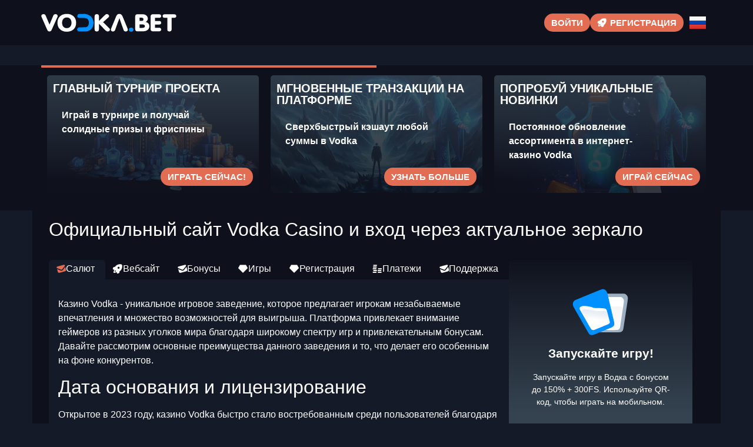

--- FILE ---
content_type: text/html; charset=UTF-8
request_url: https://vodka777.shapex.top/?chid=7&sort=&viewtype=eskizi&time=month
body_size: 18330
content:
<!doctype html>
<html lang="ru-RU">


<head>
	<meta http-equiv="content-type" content="text/html; charset=UTF-8">
	<meta charset="utf-8">
	<meta name="generator" content="Powered by WPBakery Page Builder - drag and drop page builder for WordPress." />
	<meta content="width=device-width, initial-scale=1, viewport-fit=cover" name="viewport">
	<title>Vodka Casino — Водка казино: официальный сайт и рабочее зеркало 2025</title>
	<meta name="description" content="Vodka Casino (Водка Казино) — площадка для любителей азарта с сотнями слотов, покером и рулеткой, доступная игрокам через официальный сайт и актуальные зеркала.">
	<link rel="icon" type="image/png" href="/uploads/brands/1729937857_vodka-favicon.svg">

	<link rel="canonical" href="https://vodka777.shapex.top/?chid=7&sort=&viewtype=eskizi&time=month">

	<meta http-equiv="Content-Language" content="ru-RU">

	<link rel="alternate" hreflang="x-default" href="https://vodka777.shapex.top" />
	<link rel="alternate" hreflang="ru" href="https://vodka777.shapex.top/?chid=7&sort=&viewtype=eskizi&time=month" />
	<link rel="alternate" hreflang="en" href="https://vodka777-spinwin7.top/?chid=7&sort=&viewtype=eskizi&time=month" />

		<link rel="stylesheet" href="/style.css">

	<script type="application/ld+json">
		{
			"@context": "https://schema.org",
			"@type": "WebSite",
			"url": "https://vodka777.shapex.top",
			"name": "Водка",
			"alternateName": "Vodka",
			"inLanguage": "ru"
		}
	</script>

	<meta property="og:type" content="website">
	<meta property="og:title" content="Vodka Casino — Водка казино: официальный сайт и рабочее зеркало 2025">
	<meta property="og:description" content="Vodka Casino (Водка Казино) — площадка для любителей азарта с сотнями слотов, покером и рулеткой, доступная игрокам через официальный сайт и актуальные зеркала.">
	<meta property="og:url" content="https://vodka777.shapex.top/?chid=7&sort=&viewtype=eskizi&time=month">
	<meta property="og:image" content="/uploads/brands/1729937857_vodka-logo.svg">

	<meta name="twitter:card" content="summary_large_image">
	<meta name="twitter:title" content="Vodka Casino — Водка казино: официальный сайт и рабочее зеркало 2025">
	<meta name="twitter:description" content="Vodka Casino (Водка Казино) — площадка для любителей азарта с сотнями слотов, покером и рулеткой, доступная игрокам через официальный сайт и актуальные зеркала.">
	<meta name="twitter:image" content="/uploads/brands/1729937857_vodka-logo.svg">

	<style>
		@font-face {
			font-family: 'Roboto';
			font-style: normal;
			font-weight: 400;
			font-display: swap;
			src: url('/theme1/fonts/roboto-regular.ttf') format('ttf');
			unicode-range: U+0000-00FF, U+2000-206F, U+20A0-20CF, U+2100-214F;
		}

		@font-face {
			font-family: 'Roboto';
			font-style: normal;
			font-weight: 700;
			font-display: swap;
			src: url('/theme1/fonts/roboto-bold.ttf') format('ttf');
			unicode-range: U+0000-00FF, U+2000-206F, U+20A0-20CF, U+2100-214F;
		}

		:root {
			--highlighter: #e36d52;
			--button-color: #ffffff;
			--link-font-color: #dedede;
			--main-background: #151a28;
			--secondary-background: #0e111b;
			--main-font-color: #ffffff;
			--font-scale-factor: 1;
			--button-hover-color: #5d90f6;
			--content-background: #0e111b;
			--main-border-radius: 5px;
			--unactive-background: #0e111b;
			--button-border-radius: 1em;
			--gradient-first-color: #354350;
			--gradient-second-color: #10131e;
			--alternative-highlighter: #5d90f6;
			--button-hover-background: #f6eb5d;
			--vendors-animation-speed: 40s;
			--triangles-color-1: var(--main-background);
			--triangles-color-2: var(--highlighter);
			--triangles-color-3: var(--secondary-background);
			--triangles-anim-duration-in: 1000;
			--triangles-anim-duration-out: 1000;
			--triangles-size: 152;
			--triangles-chaos: 0.3;
		}
	</style>

	<!-- SITE_UP -->

	
	
	<script type="application/ld+json">
		{
    "@context": "https://schema.org",
    "@type": "BreadcrumbList",
    "itemListElement": [
        {
            "@type": "ListItem",
            "position": 1,
            "name": "Главная",
            "item": "https://vodka777.shapex.top/"
        }
    ]
}	</script>

	
</head>

<body>
	<header>
		<div class="X23_container">
			<div class="X23_header-flex X23_flex X23_justify-content-between X23_align-items-center X23_align-content-center">
				<div class="X23_header-burger X23_flex X23_justify-content-center X23_align-items-center X23_align-content-center">
					<span></span>
					<span></span>
					<span></span>
				</div>
				<div class="X23_header-left X23_flex X23_align-items-center X23_align-content-center">
					<a href="/" class="X23_header-logo">
						<img src="/uploads/brands/1729937857_vodka-logo.svg" alt="Логотип Водка интернет-казино, выполненный в ярком и динамичном дизайне, представляющий идентичность бренда Онлайн-казино Vodka." loading="lazy">
					</a>
				</div>
				<div class="X23_header-buttons X23_flex X23_align-items-center X23_align-content-center">
					<a href="/signup" class="X23_td_lightbox_opener X23_type-button X23_header-button X23_header-button-type-2 X23_flex X23_align-items-center X23_align-content-center" target="_blank">
						Войти					</a>
					<a href="/signup" class="X23_td_lightbox_opener X23_type-button X23_header-button X23_flex X23_align-items-center X23_align-content-center" target="_blank">
						<span class="X23_header-button-icon X23_casino-instant"></span>
						<span>Регистрация</span>
					</a>
				</div>

									<div class="X23_header-lang-switcher">
						<div class="X23_header-lang-switcher-current">
															<img src="/site-image/ru-flag-footer/23" alt="Russian Flag" loading="lazy">
													</div>
						<div class="X23_header-lang-switcher-list">
							<a href="https://vodka777-spinwin7.top/?chid=7&sort=&viewtype=eskizi&time=month" class="X23_header-lang-switcher-item">
								<img src="/site-image/en-flag-footer/23" alt="English Flag" loading="lazy">
							</a>
							<a href="https://vodka777.shapex.top/?chid=7&sort=&viewtype=eskizi&time=month" class="X23_header-lang-switcher-item">
								<img src="/site-image/ru-flag-footer/23" alt="Russian Flag" loading="lazy">
							</a>
						</div>
					</div>
				
			</div>
		</div>
		<div class="X23_header-menu-row">
			<div class="X23_container">
				<div class="X23_header-menu X23_flex X23_align-items-center X23_align-content-center">
										
									</div>
			</div>
		</div>
	</header>

	<div class="X23_main-content">
				
<section class="X23_slider-section">
	<div class="X23_container">
		<div class="X23_progress-bar">
			<div class="X23_progress"></div>
		</div>
		<div class="X23_main-slider-wrapper">
			<div class="X23_main-slider X23_flex X23_align-items-stretch">
													<div class="X23_main-slide-outer">
						<div class="X23_main-slide">
							<div class="X23_main-slide-inner X23_flex">
								<div class="X23_main-slide-title">Главный турнир проекта</div>
								<div class="X23_main-slide-text">
									Играй в турнире и получай солидные призы и фриспины								</div>
								<div class="X23_main-slide-button-wrap">
									<a target="_blank" href="/signup" class="td_lightbox_opener X23_type-button X23_main-slide-button">Играть сейчас!</a>
								</div>
							</div>
							<img src="/uploads/27/1729939288_vodka-casino-main-tournament.webp" alt="Сундук с сокровищами, наполненный монетами и бутылками водки, символизирующий главный турнир в Водка интернет-казино.">
							<div class="X23_main-slide-overlay"></div>
						</div>
					</div>
									<div class="X23_main-slide-outer">
						<div class="X23_main-slide">
							<div class="X23_main-slide-inner X23_flex">
								<div class="X23_main-slide-title">Мгновенные транзакции на платформе</div>
								<div class="X23_main-slide-text">
									Сверхбыстрый кэшаут любой суммы в Vodka								</div>
								<div class="X23_main-slide-button-wrap">
									<a target="_blank" href="/signup" class="td_lightbox_opener X23_type-button X23_main-slide-button">Узнать больше</a>
								</div>
							</div>
							<img src="/uploads/27/1729939580_vodka-casino-transaction.webp" alt="Магический VIP-портал с волшебником, символизирующий VIP-транзакции в Онлайн-казино Водка.">
							<div class="X23_main-slide-overlay"></div>
						</div>
					</div>
									<div class="X23_main-slide-outer">
						<div class="X23_main-slide">
							<div class="X23_main-slide-inner X23_flex">
								<div class="X23_main-slide-title">Попробуй уникальные новинки</div>
								<div class="X23_main-slide-text">
									Постоянное обновление ассортимента в интернет-казино Vodka								</div>
								<div class="X23_main-slide-button-wrap">
									<a target="_blank" href="/signup" class="td_lightbox_opener X23_type-button X23_main-slide-button">Играй сейчас</a>
								</div>
							</div>
							<img src="/uploads/27/1729940525_vodka-casino-new-games.webp" alt="Светящаяся синяя бутылка и волшебник, представляющие добавление новых игр в Казино Водка.">
							<div class="X23_main-slide-overlay"></div>
						</div>
					</div>
									<div class="X23_main-slide-outer">
						<div class="X23_main-slide">
							<div class="X23_main-slide-inner X23_flex">
								<div class="X23_main-slide-title">Кешбек от онлайн-казино Vodka</div>
								<div class="X23_main-slide-text">
									Верни до 14% от потерь								</div>
								<div class="X23_main-slide-button-wrap">
									<a target="_blank" href="/signup" class="td_lightbox_opener X23_type-button X23_main-slide-button">Забрать кешбэк</a>
								</div>
							</div>
							<img src="/uploads/27/1729940762_vodka-casino-cashback.webp" alt="Изображение мистического леса с парящими бутылками, представляющее кэшбэк-бонус в Vodka казино с волшебной атмосферой.">
							<div class="X23_main-slide-overlay"></div>
						</div>
					</div>
									<div class="X23_main-slide-outer">
						<div class="X23_main-slide">
							<div class="X23_main-slide-inner X23_flex">
								<div class="X23_main-slide-title">Турнир с прогрессивным джепотом от Vodka</div>
								<div class="X23_main-slide-text">
									Участвуй в соревновании с призовым фондом в $25 000								</div>
								<div class="X23_main-slide-button-wrap">
									<a target="_blank" href="/signup" class="td_lightbox_opener X23_type-button X23_main-slide-button">Играть</a>
								</div>
							</div>
							<img src="/uploads/27/1729941052_vodka-jackpot-tournament.webp" alt="Сцена с бочками и разбросанными монетами, представляющая джекпот-турнир в Онлайн-казино Vodka.">
							<div class="X23_main-slide-overlay"></div>
						</div>
					</div>
									<div class="X23_main-slide-outer">
						<div class="X23_main-slide">
							<div class="X23_main-slide-inner X23_flex">
								<div class="X23_main-slide-title">Бонус новичкам</div>
								<div class="X23_main-slide-text">
									Получи 150% и до 300 вращений на депозит								</div>
								<div class="X23_main-slide-button-wrap">
									<a target="_blank" href="/signup" class="td_lightbox_opener X23_type-button X23_main-slide-button">Получить награду</a>
								</div>
							</div>
							<img src="/uploads/27/1729941254_vodka-welcome-bonus.webp" alt="Яростная металлическая акула, представляющая приветственный бонус в Водка онлайн-казино.">
							<div class="X23_main-slide-overlay"></div>
						</div>
					</div>
							</div>
		</div>
	</div>
</section>

<section class="X23_content-section">
	<div class="X23_container">
		<h1>Официальный сайт Vodka Casino и вход через актуальное зеркало</h1>
		<div class="X23_content-flex X23_flex X23_align-items-stretch">
			<div class="X23_content-col">
									<div class="X23_content-tabs-switchers X23_flex X23_align-items-end X23_align-content-end">
													<button class="X23_content-tabs-switcher active" data-id="1" id="Welcome">
								<span class="X23_casino-support"></span>
								<span>Салют	</span>
							</button>
													<button class="X23_content-tabs-switcher " data-id="2" id="Website">
								<span class="X23_casino-instant"></span>
								<span>Вебсайт</span>
							</button>
													<button class="X23_content-tabs-switcher " data-id="3" id="Bonuses">
								<span class="X23_casino-support"></span>
								<span>Бонусы</span>
							</button>
													<button class="X23_content-tabs-switcher " data-id="4" id="Games">
								<span class="X23_casino-slots"></span>
								<span>Игры</span>
							</button>
													<button class="X23_content-tabs-switcher " data-id="5" id="Registration">
								<span class="X23_casino-slots"></span>
								<span>Регистрация</span>
							</button>
													<button class="X23_content-tabs-switcher " data-id="6" id="Finances">
								<span class="X23_casino-cashier"></span>
								<span>Платежи</span>
							</button>
													<button class="X23_content-tabs-switcher " data-id="7" id="Support">
								<span class="X23_casino-support"></span>
								<span>Поддержка</span>
							</button>
											</div>
					<div class="X23_content-tabs-contents">
													<div class="X23_content-tabs-content active" data-id="1">
								<button class="X23_content-tabs-switcher active" data-id="1">
									<span class="X23_casino-support"></span>
									<span>Салют	</span>
								</button>
								<div class="X23_content-tabs-content-deep active" data-id="1">
									<div><p>Казино Vodka - уникальное игровое заведение, которое предлагает игрокам незабываемые впечатления и множество возможностей для выигрыша. Платформа привлекает внимание геймеров из разных уголков мира благодаря широкому спектру игр и привлекательным бонусам. Давайте рассмотрим основные преимущества данного заведения и то, что делает его особенным на фоне конкурентов.</p>

<h2>Дата основания и лицензирование</h2>

<p>Открытое в 2023 году, казино Vodka быстро стало востребованным среди пользователей благодаря высокой надежности и качественному обслуживанию. Казино действует на основании лицензии 8048/JAZ, выданной авторитетной игровой комиссией Кюрасао, что гарантирует честность и безопасность игрового процесса. Игроки могут быть уверены в том, что их интересы защищены на высшем уровне, а игры проходят регулярные проверки на соответствие стандартам справедливости.</p>

<h3>Альтернативные адреса</h3>

<p>Чтобы обеспечить бесперебойный доступ к своим услугам, Vodka Casino использует систему зеркал. Это позволяет игрокам легко обходить любые блокировки и наслаждаться игрой в любое время. В случае недоступности основного сайта, можно использовать одно из зеркал, чтобы продолжать играть. Зеркала обеспечивают стабильное соединение и быстрый доступ, что особенно значимо для игроков в турнирах и активных пользователей.</p>

<h3>Турниры и вознаграждения</h3>

<p>Vodka Casino регулярно организует захватывающие турниры с крупными призовыми фондами. Один из последних турниров имел призовой фонд в 500 тыс. руб., что привлекло большое количество участников. Соревнования дают возможность проявить свои навыки и получить крупные награды. Кроме того, такие события создают атмосферу соревновательного духа и придают игре дополнительный азарт.</p>

<h3>Обеспечение безопасности клиентов</h3>

<p>защита пользователей является главным приоритетом Vodka Casino. Все данные и транзакции защищены с помощью новейших технологий шифрования и SSL-сертификатов. Это гарантирует высокий уровень защиты данных и безопасность пользователей. Дополнительно, казино придерживается строгих стандартов конфиденциальности и безопасности, что подтверждается международными сертификатами и положительными отзывами.</p>

<h4>Многоязычность сайта</h4>

<p>Для удобства пользователей из разных стран, сайт Vodka Casino поддерживает множество языков, включая русский, английский, немецкий, французский и другие. Это дает возможность игрокам играть на родном языке, делая процесс комфортнее. Мультиязычность сайта показывает стремление казино быть доступным для широкой аудитории, что положительно влияет на репутацию.</p>

<p>Vodka Casino предоставляет надежность и качественный сервис, обеспечивая защиту данных и финансов. Использование зеркал делает казино доступным всегда, а регулярные турниры с крупными призами привлекают массу участников. Мультиязычность позволяет игрокам со всего мира чувствовать себя комфортно, что делает эту платформу отличным выбором для всех геймеров.</p>

<br>

<p>Vodka Казино обеспечивает игроков множеством преимуществ, включая удобную мобильную версию и профессиональную службу поддержки. Давайте обобщим главные пункты обзора и выделим ключевые особенности этого казино.</p>

<h2>Удобная мобильная версия</h2>
<p>Платформа Vodka Casino предоставляет мобильную версию сайта, которая адаптируется под любые устройства. Мобильная версия включает все функции десктопной версии и обеспечивает плавный и удобный процесс игры. Это дает возможность игрокам наслаждаться играми и участвовать в турнирах, находясь вне дома.</p>

<h3>Широкий выбор методов оплаты</h3>
<p>Казино предоставляет разнообразные методы пополнения и вывода средств, включая фиатные и криптовалютные варианты. Это обеспечивает удобство и гибкость для всех игроков. Разнообразие лимитов на пополнение и вывод средств позволяет удовлетворить запросы как начинающих, так и опытных игроков.</p>

<h3>Поддержка игроков</h3>
<p>Поддержка Vodka Casino работает круглосуточно и доступна через чат и электронную почту. Операторы готовы помочь на множестве языков, что обеспечивает удобство общения для игроков из разных стран. Оперативность и профессионализм сотрудников делают решение вопросов быстрым и эффективным.</p>

<h3>Большой ассортимент игр</h3>
<p>В казино представлен широкий выбор игр, включая слоты, игры с живыми дилерами, настольные игры и быстрые игры. Игры от ведущих разработчиков, таких как Betsoft, BGaming, Blueprint Gaming, OneTouch, Spinomenal, PGSoft, и многих других, обеспечивают высокое качество и увлекательный процесс. Обновления ассортимента игр позволяют всегда находить что-то новое и интересное.</p>

<h3>Приложение для мобильных устройств</h3>
<p>Онлайн-казино Vodka предлагает мобильные приложения для Android и iOS для удобства игроков. Эти мобильные приложения включают все функции десктопной версии и обеспечивают быстрый доступ к играм и акциям. Пользователи могут играть в любимые игры в любом месте и в любое время.</p>

<h4>Приложение для настольных компьютеров</h4>
<p>Кроме мобильных приложений, Vodka Casino предлагает десктопные версии для различных операционных систем. Это позволяет выбрать наиболее удобный способ доступа к играм и наслаждаться игровым процессом на большом экране. Десктопные версии обеспечивают высокий уровень производительности и стабильности.</p>

<p>Платформа Vodka Casino предоставляет удобную мобильную версию сайта, широкий выбор методов оплаты, профессиональную поддержку и разнообразие игр. Мобильные приложения для Android и iOS, а также десктопные версии для ПК делают игру доступной и комфортной в любое время и в любом месте.</p></div>
								</div>
							</div>
													<div class="X23_content-tabs-content " data-id="2">
								<button class="X23_content-tabs-switcher " data-id="2">
									<span class="X23_casino-casino"></span>
									<span>Вебсайт</span>
								</button>
								<div class="X23_content-tabs-content-deep " data-id="2">
									<div><p>Казино Vodka предлагает своим игрокам интуитивно понятный и удобный интерфейс, обеспечивая легкость навигации и доступность информации. В этом разделе мы рассмотрим, как устроен интерфейс сайта, мобильную версию, доступные приложения и систему зеркал.</p>

<h2>Структура интерфейса</h2>

<p>Сайт онлайн-казино Vodka разработан с учетом потребностей пользователей, предлагая простой и интуитивно понятный интерфейс. Основные категории, такие как игры, турниры, акции и поддержка, легко доступны. Это обеспечивает легкость навигации, позволяя игрокам быстро находить нужную информацию и переходить к любимым играм. Каждый элемент сайта продуман, чтобы игроки могли комфортно и без усилий ориентироваться в предложениях.</p>

<h3>Структура и цветовая гамма</h3>

<p>Дизайн сайта Vodka Casino выполнен в современном стиле с использованием темных и ярких оттенков, создающих приятную атмосферу для игры. Главная страница приветствует пользователей яркими баннерами с актуальными акциями и новинками. Все элементы интерфейса выдержаны в едином стиле, придавая сайту профессиональный и привлекательный вид. Структура сайта логична и понятна, что облегчает поиск нужной информации и делает процесс ставок комфортным.</p>

<h3>Мобильная версия</h3>

<p>Платформа Vodka Casino предлагает мобильную версию сайта, адаптированную под любые устройства, что обеспечивает удобный доступ к играм в любое время и в любом месте. Мобильный сайт обладает всеми функциями десктопной версии и обеспечивает плавный и удобный игровой процесс. Благодаря этому игроки могут наслаждаться любимыми играми и участвовать в турнирах, находясь где угодно.</p>

<h3>Приложения для смартфонов</h3>

<p>Для максимального удобства игроков, Vodka Casino предлагает приложения для Android и iOS, которые поддерживают весь функционал десктопной версии. Приложения поддерживают все те же функции, что и основной сайт, включая доступ к играм, участие в турнирах и акции. Эти приложения учитывают особенности мобильных устройств, обеспечивая быстрый доступ и стабильность игр.</p>

<h3>Десктоп-версии для различных ОС</h3>

<p>Для пользователей настольных компьютеров и ноутбуков платформа предлагает десктопные версии, совместимые с разными операционными системами. Такой подход позволяет выбрать удобный способ доступа к играм и наслаждаться игрой на большом экране. Настольные версии обеспечивают высокий уровень производительности и стабильность, что важно для участников турниров и активных геймеров.</p>

<h3>Резервные зеркала</h3>

<p>Для гарантии непрерывного доступа к услугам платформа Vodka Casino использует зеркала. Это позволяет игрокам обходить любые блокировки и всегда иметь доступ к играм и турнирам. Резервные зеркала предоставляют стабильное соединение и быстрый доступ, что особенно важно для турнирных участников и активных геймеров. Благодаря зеркалам пользователи могут быть уверены, что всегда смогут войти в свой аккаунт и продолжить игру без перерывов.</p>

<h4>Мультиязычность сайта</h4>

<p>Сайт Vodka Casino поддерживает множество языков, что делает его доступным для игроков из разных стран. Варианты языков включают русский, английский, немецкий, французский, испанский, итальянский, китайский, японский, корейский и многие другие. Это дает пользователям возможность наслаждаться игрой на родном языке, обеспечивая максимальный комфорт и удобство. Многоязычная поддержка свидетельствует о стремлении казино быть доступным и удобным для максимально широкой аудитории, что положительно сказывается на его репутации.</p>

<p>Vodka Casino предлагает пользователям удобный и интуитивно понятный интерфейс, легко доступную информацию и отличную навигацию. Мобильная версия и приложения для различных устройств обеспечивают доступ к играм в любое время и в любом месте. Система зеркал гарантирует стабильное соединение и доступность сайта, а поддержка различных языков позволяет игрокам со всего мира чувствовать себя комфортно.</p></div>
								</div>
							</div>
													<div class="X23_content-tabs-content " data-id="3">
								<button class="X23_content-tabs-switcher " data-id="3">
									<span class="X23_casino-support"></span>
									<span>Бонусы</span>
								</button>
								<div class="X23_content-tabs-content-deep " data-id="3">
									<div><p>Платформа Vodka Casino предлагает разнообразную бонусную программу, которая делает игру еще более увлекательной и выгодной. Здесь вы найдете приветственные бонусы, бонусы на депозит, фриспины, а также различные турниры и программы лояльности. Давайте рассмотрим каждый из этих бонусов подробнее.</p>

<h2>Стартовые бонусы</h2>

<p>Для новых пользователей платформа Vodka Casino предоставляет щедрый приветственный бонус. При регистрации и первом пополнении счета вы можете получить до 150% бонуса. Таким образом, при депозите на 5 тыс руб., вы получите еще 7500 ₽ на игровой счет. Кроме того, вы можете получить до 300 бонусных спинов без вейджера депозита. Это отличная возможность начать игру с хорошим стартовым капиталом и увеличить свои шансы на выигрыш с самого начала.</p>

<h3>Бонусы на депозит</h3>

<p>Каждый раз, когда вы пополняете свой счет, Vodka Casino предлагает дополнительные бонусы. Например, при депозите от 5 тыс руб. вы можете получить до 300 бесплатных вращений. Эти спины начисляются мгновенно и могут быть использованы на различных играх. Кроме того, чем больше вы депонируете, тем больше спинов получаете, что делает этот бонус еще более привлекательным. Для получения бонуса минимальный депозит составляет 5000 ₽.</p>

<h3>Бонусные спины</h3>

<p>Онлайн-казино Vodka часто предлагает своим игрокам фриспины. К примеру, можно получить 50 бесплатных вращений за привязку аккаунта Telegram. Фриспины можно использовать на популярных слотах, что позволяет попробовать новые игры и увеличить шансы на выигрыш без дополнительных затрат. Все детали и условия акций с фриспинами можно найти на специальной странице казино.</p>

<h3>Турниры</h3>

<p>В Vodka Casino регулярно проводятся захватывающие турниры с крупными призовыми фондами. Например, один из недавних турниров имел призовой фонд в 500 тысяч рублей. Участие в турнирах позволяет не только бороться за крупные денежные призы, но и демонстрировать свои игровые навыки. Турниры проводятся как на ежедневной, так и на еженедельной и ежемесячной основе, что позволяет каждому найти подходящее событие.</p>

<h4>Программа для VIP-игроков</h4>

<p>Постоянные игроки Vodka Casino могут воспользоваться выгодной VIP-программой. Программа включает несколько уровней, которые повышаются за игру в слоты и выполнение различных задач. За каждое повышение уровня игроки получают дополнительные привилегии, такие как увеличенный кэшбэк и подарки в виде фриспинов. Например, за каждые 2 доллара ставок (или их эквивалент в другой валюте) игрок получает 1 балл. Чем больше баллов на счету, тем выше уровень и больше привилегий. В рамках программы кэшбэк может достигать 14% и выплачивается каждую субботу в 21:00 по московскому времени.</p>

<p>Бонусная система онлайн-казино Vodka делает игру интересной и выгодной, предлагая различные бонусы и акции для всех категорий игроков. Приветственные бонусы, бонусы на депозит, фриспины и регулярные турниры создают атмосферу азарта и позволяют увеличивать шансы на выигрыш. Программа для VIP-игроков поощряет постоянных пользователей, предлагая дополнительные бонусы и привилегии.</p></div>
								</div>
							</div>
													<div class="X23_content-tabs-content " data-id="4">
								<button class="X23_content-tabs-switcher " data-id="4">
									<span class="X23_casino-bonus"></span>
									<span>Игры</span>
								</button>
								<div class="X23_content-tabs-content-deep " data-id="4">
									<div><p>Онлайн-казино Vodka предлагает широкий выбор игр, удовлетворяющих предпочтения разных игроков. Здесь можно найти слоты, игры с живыми дилерами, настольные игры, быстрые игры и многое другое. Давайте рассмотрим каждый тип игр подробнее и выделим самые популярные из них, а также ведущих разработчиков, представленных в казино.</p>

<h2>Игровые автоматы</h2>

<p>Видео слоты являются центральным элементом в ассортименте игр Vodka Casino. Игроки могут выбрать из множества слотов от известных разработчиков, таких как NetEnt, Microgaming, Play'n GO, Pragmatic Play и другие. Среди самых популярных слотов можно выделить: "Starburst", "Gonzo's Quest", "Sweet Bonanza", "Legacy of Dead", "Jammin' Jars". Новые слоты добавляются регулярно, что позволяет игрокам находить что-то новое и интересное. Раздел слотов включает более 8000 игр.</p>

<h3>Живые игры</h3>

<p>Любители атмосферы настоящего казино могут выбрать игры с живыми дилерами в Vodka Casino. Игры проводятся в реальном времени и транслируются из профессиональных студий. Наиболее популярные игры с живыми дилерами включают: живая рулетка, живой блэкджек, живая баккара. Игры от ведущих разработчиков, таких как Evolution Gaming и NetEnt Live, обеспечивают высокое качество и реалистичность игрового процесса. Раздел live-игр включает более 800 игр.</p>

<h3>Настольные игры</h3>

<p>Платформа Vodka Casino предлагает широкий выбор настольных игр для опытных игроков и новичков. Наиболее популярные настольные игры включают рулетку, блэкджек, покер, баккару. Эти игры разработаны ведущими компаниями, такими как Microgaming, Playtech и Betsoft, что гарантирует высокое качество и увлекательный игровой процесс. Раздел настольных игр включает более 400 различных игр.</p>

<h3>Мгновенные игры</h3>

<p>Любители мгновенных выигрышей и динамичных игр найдут быстрые игры в Vodka Casino. В категорию быстрых игр входят: "JetX", "Mines", "Plinko X", "Spaceman", "Crash X". Эти игры позволяют быстро начать и получить результат, что делает их идеальными для тех, кто ищет мгновенный азарт. Разработчиками таких игр являются Pragmatic Play, Hacksaw Gaming и другие. Всего в разделе быстрых игр представлено более 400 игр.</p>

<h3>Игры с джекпотом</h3>

<p>Игроки, мечтающие о крупном выигрыше, могут выбрать игры с прогрессивными джекпотами в Vodka Casino. В таких играх джекпот увеличивается с каждой ставкой, пока кто-то не выиграет большую сумму. Среди популярных игр с джекпотами можно выделить: "Mega Moolah", "Major Millions", "Divine Fortune". Эти игры предоставляются такими разработчиками, как NetEnt, Microgaming и Yggdrasil, что гарантирует высокое качество и увлекательный игровой процесс. Всего в разделе джекпот игр представлено более 750 вариантов.</p>

<h4>Турниры</h4>

<p>Платформа Vodka Casino часто проводит захватывающие турниры, предлагая игрокам шанс выиграть крупные призы и продемонстрировать свои умения. К числу популярных турниров относятся:</p>
<ul>
    <li><strong>Еженедельный Турнир с Джекпотом:</strong> Призовой фонд - 1 000 000 рублей. Участники соревнуются за крупные джекпоты, играя в избранные слоты.</li>
    <li><strong>Элиминационный Турнир:</strong> Призовой фонд - 500 тыс. руб. Этот турнир проводится каждый месяц и включает несколько этапов. Те, кто продолжают выигрывать, переходят на следующий этап, пока не останется один победитель.</li>
    <li><strong>Турнир на Сезон:</strong> Призовой фонд - 300 000 рублей. Специальные турниры, приуроченные к праздникам или сезонам, с уникальными призами и наградами.</li>
    <li><strong>Ежедневные Турниры:</strong> Призовой фонд - до 100 тысяч руб каждый день. Участники могут соревноваться в разных играх и зарабатывать очки для ежедневных призов.</li>
</ul>
<p>Эти турниры предоставляют дополнительный азарт и возможность выиграть значительные суммы, делая игру в Vodka Casino еще более увлекательной и захватывающей.</p>

<p>Онлайн-казино Vodka предоставляет игрокам широкий ассортимент игр, включая слоты, игры с живыми дилерами и быстрые игры. Игры от ведущих разработчиков, таких как NetEnt, Microgaming, Play'n GO и Evolution Gaming, обеспечивают высокое качество и увлекательный игровой процесс, удовлетворяя потребности требовательных игроков.</p></div>
								</div>
							</div>
													<div class="X23_content-tabs-content " data-id="5">
								<button class="X23_content-tabs-switcher " data-id="5">
									<span class="X23_casino-instant"></span>
									<span>Регистрация</span>
								</button>
								<div class="X23_content-tabs-content-deep " data-id="5">
									<div><p>Казино Vodka позволяет легко и быстро зарегистрироваться, позволяя новым игрокам быстро начать игру. Вы можете выбрать регистрацию по электронной почте, в один клик или через социальные сети. Давайте рассмотрим каждый метод подробнее.</p>

<h2>Регистрация с использованием электронной почты</h2>

<p>Чтобы зарегистрироваться через электронную почту, выполните следующие шаги:</p>
<ol>
    <li>Перейдите на сайт Vodka Casino и нажмите на кнопку "Зарегистрироваться".</li>
    <li>Выберите вкладку "Email".</li>
    <li>Заполните поля с логином, электронной почтой и паролем. При необходимости, добавьте промокод и выберите валюту.</li>
    <li>Отметьте чекбокс, подтверждающий ваше согласие с правилами и условиями.</li>
    <li>Пройдите проверку Captcha и нажмите "Зарегистрироваться".</li>
</ol>
<p>На указанный email будет отправлено письмо для подтверждения регистрации. Верификация аккаунта не обязательна.</p>

<h3>Быстрая регистрация</h3>

<p>Однокликовая регистрация - это самый быстрый способ зарегистрироваться. Вот как это сделать:</p>
<ol>
    <li>Выберите вкладку "Один клик" на странице регистрации.</li>
    <li>Введите промокод (если есть) и выберите валюту.</li>
    <li>Согласитесь с правилами и условиями, отметив соответствующий чекбокс.</li>
    <li>Пройдите проверку Captcha и нажмите "Зарегистрироваться".</li>
</ol>
<p>Ваш аккаунт будет создан сразу, и вы сможете моментально начать игру.</p>

<h3>Регистрация с использованием социальных сетей</h3>

<p>Регистрация также возможна через социальные сети, такие как Telegram и Google. Следуйте этим шагам:</p>
<ol>
    <li>На странице регистрации выберите вкладку "Соц. сети".</li>
    <li>Нажмите на логотип выбранной социальной сети (Telegram или Google).</li>
    <li>Авторизуйтесь через выбранную социальную сеть.</li>
    <li>Выберите валюту и согласитесь с правилами и условиями.</li>
    <li>Пройдите Captcha и нажмите "Зарегистрироваться".</li>
</ol>
<p>После авторизации через социальную сеть ваш аккаунт будет создан.</p>

<h4>Безопасность аккаунта</h4>

<p>После регистрации рекомендуется включить двухфакторную аутентификацию (2FA) для защиты вашего аккаунта. Для этого выполните следующие шаги:</p>
<ol>
    <li>Установите Google Authenticator на ваше устройство.</li>
    <li>Откройте приложение и добавьте свой аккаунт Vodka Casino, отсканировав QR-код или введя предоставленный код.</li>
    <li>Введя 6-значный код из приложения, нажмите "Подключить".</li>
</ol>
<p>Это обеспечит дополнительную защиту вашего аккаунта от несанкционированного доступа.</p>

<p>Регистрация на платформе Vodka Casino проста и удобна, независимо от метода. Начните играть сегодня и воспользуйтесь всеми бонусами и преимуществами, которые предлагает казино.</p></div>
								</div>
							</div>
													<div class="X23_content-tabs-content " data-id="6">
								<button class="X23_content-tabs-switcher " data-id="6">
									<span class="X23_casino-casino"></span>
									<span>Платежи</span>
								</button>
								<div class="X23_content-tabs-content-deep " data-id="6">
									<div><p>Онлайн-казино Vodka предлагает разнообразные методы пополнения и вывода средств, чтобы обеспечить удобство всем игрокам. Представлены фиатные и криптовалютные методы, что гарантирует удобство и гибкость. Давайте подробнее разберем каждый метод.</p>

<h2>Фиатные способы</h2>

<p>Для пополнения и вывода фиатных средств Vodka Casino предлагает следующие методы:</p>

<ul>
    <li><strong>Система быстрых платежей:</strong> Позволяет мгновенно пополнять счет с помощью банковских переводов. Подходит для клиентов большинства банков в России.</li>
    <li><strong>Сбербанк:</strong> Пополнение и снятие средств через счета в Сбербанке. Обеспечивает быстрые и надежные транзакции.</li>
    <li><strong>Тинькофф:</strong> Пополнение и вывод через счета и карты банка Тинькофф.</li>
    <li><strong>Различные банки:</strong> Поддерживаются карты и счета разных банков, таких как ВТБ, Альфа-Банк, Райффайзен и другие.</li>
    <li><strong>Piastrix:</strong> Электронный кошелек, обеспечивающий пополнение и вывод средств. Гарантирует быстрые и безопасные транзакции.</li>
    <li><strong>Наличные:</strong> Возможность пополнения счета наличными через партнерские точки и терминалы.</li>
</ul>

<h3>Методы с использованием криптовалют</h3>

<p>Для тех, кто предпочитает использовать криптовалюты, Vodka Casino предлагает следующие варианты:</p>

<ul>
    <li><strong>BTC:</strong> Популярная криптовалюта с высокой ликвидностью и безопасностью.</li>
    <li><strong>Ethereum (ETH):</strong> Вторая по популярности криптовалюта, известная благодаря умным контрактам.</li>
    <li><strong>USDT:</strong> Стейблкоин, привязанный к доллару США, гарантирующий стабильность курса.</li>
    <li><strong>Litecoin (LTC):</strong> Быстрая и простая альтернатива биткоину.</li>
    <li><strong>Рипл (XRP):</strong> Криптовалюта, созданная для быстрых и дешевых трансграничных платежей.</li>
    <li><strong>Догикоин (DOGE):</strong> Популярная криптовалюта, известная своей активной сообществом.</li>
    <li><strong>Bitcoin Cash (BCH):</strong> Форк биткоина, предназначенный для быстрых транзакций.</li>
    <li><strong>Tron (TRX):</strong> Криптовалюта, созданная для децентрализованных приложений и контента.</li>
    <li><strong>DASH:</strong> Криптовалюта для быстрых и приватных транзакций.</li>
    <li><strong>Binance Coin (BNB):</strong> Токен популярной биржи Binance.</li>
    <li><strong>Шиба Ину (SHIB):</strong> Мем-криптовалюта, ставшая популярной.</li>
    <li><strong>ADA:</strong> Криптовалюта, известная своей безопасностью и масштабируемостью.</li>
    <li><strong>Polkadot (DOT):</strong> Мультичейновая технология, обеспечивающая взаимодействие различных блокчейнов.</li>
    <li><strong>SOL:</strong> Высокопроизводительная блокчейн-платформа для децентрализованных приложений.</li>
    <li><strong>Чейнлинк (LINK):</strong> Токен для взаимодействия смарт-контрактов с внешними данными.</li>
    <li><strong>XLM:</strong> Криптовалюта, упрощающая международные платежи.</li>
</ul>

<h4>Таблица лимитов на ввод и вывод средств</h4>

<table>
    <tr>
        <th>Метод</th>
        <th>Тип</th>
        <th>Минимальный депозит</th>
        <th>Максимальный депозит</th>
        <th>Минимальный вывод</th>
        <th>Максимальный вывод</th>
    </tr>
    <tr>
        <td>Система быстрых платежей (СБП)</td>
        <td>Фиатный</td>
        <td>500 ₽</td>
        <td>100 тыс. ₽</td>
        <td>1 тыс. руб.</td>
        <td>50 000 рублей</td>
    </tr>
    <tr>
        <td>Сбербанк</td>
        <td>Фиат</td>
        <td>500 руб.</td>
        <td>100 000 ₽</td>
        <td>1 тыс. рублей</td>
        <td>50 000 ₽</td>
    </tr>
    <tr>
        <td>Tinkoff</td>
        <td>Фиат</td>
        <td>500 ₽</td>
        <td>100 тысяч руб.</td>
        <td>1 тысяча руб.</td>
        <td>50 тысяч ₽</td>
    </tr>
    <tr>
        <td>Любой банк</td>
        <td>Фиатный</td>
        <td>500 руб.</td>
        <td>100 тысяч рублей</td>
        <td>1 тыс. руб.</td>
        <td>50 тыс. руб.</td>
    </tr>
    <tr>
        <td>Piastrix</td>
        <td>Фиатный</td>
        <td>500 руб.</td>
        <td>100 000 рублей</td>
        <td>1 тысяча ₽</td>
        <td>50 тысяч рублей</td>
    </tr>
    <tr>
        <td>Наличные средства</td>
        <td>Фиат</td>
        <td>500 рублей</td>
        <td>100 000 рублей</td>
        <td>1 000 ₽</td>
        <td>50 тысяч рублей</td>
    </tr>
    <tr>
        <td>Bitcoin (BTC)</td>
        <td>Криптовалюта</td>
        <td>0.0001 BTC</td>
        <td>5 BTC</td>
        <td>0.001 BTC</td>
        <td>1 BTC</td>
    </tr>
    <tr>
        <td>Ethereum (ETH)</td>
        <td>Крипто</td>
        <td>0.01 ETH</td>
        <td>200 ETH</td>
        <td>0.02 ETH</td>
        <td>100 ETH</td>
    </tr>
    <tr>
        <td>Тезер (USDT)</td>
        <td>Крипто</td>
        <td>10 USDT</td>
        <td>100 000 USDT</td>
        <td>50 USDT</td>
        <td>10 000 USDT</td>
    </tr>
    <tr>
        <td>Litecoin (LTC)</td>
        <td>Криптовалюта</td>
        <td>0.1 LTC</td>
        <td>1 000 LTC</td>
        <td>0.5 LTC</td>
        <td>100 LTC</td>
    </tr>
    <tr>
        <td>Рипл (XRP)</td>
        <td>Криптовалюта</td>
        <td>20 XRP</td>
        <td>1 000 000 XRP</td>
        <td>50 XRP</td>
        <td>100 000 XRP</td>
    </tr>
    <tr>
        <td>DOGE</td>
        <td>Крипто</td>
        <td>100 DOGE</td>
        <td>1 000 000 DOGE</td>
        <td>500 DOGE</td>
        <td>100 000 DOGE</td>
    </tr>
    <tr>
        <td>Биткоин Кэш (BCH)</td>
        <td>Крипто</td>
        <td>0.01 BCH</td>
        <td>1 000 BCH</td>
        <td>0.05 BCH</td>
        <td>100 BCH</td>
    </tr>
    <tr>
        <td>TRX</td>
        <td>Крипто</td>
        <td>100 TRX</td>
        <td>10 000 000 TRX</td>
        <td>500 TRX</td>
        <td>1 000 000 TRX</td>
    </tr>
    <tr>
        <td>Дэш (DASH)</td>
        <td>Криптовалюта</td>
        <td>0.1 DASH</td>
        <td>1 000 DASH</td>
        <td>0.5 DASH</td>
        <td>100 DASH</td>
    </tr>
    <tr>
        <td>Бинанс Коин (BNB)</td>
        <td>Криптовалюта</td>
        <td>0.01 BNB</td>
        <td>100 BNB</td>
        <td>0.1 BNB</td>
        <td>10 BNB</td>
    </tr>
    <tr>
        <td>SHIB</td>
        <td>Криптовалюта</td>
        <td>10 000 SHIB</td>
        <td>1 000 000 000 SHIB</td>
        <td>100 000 SHIB</td>
        <td>1 000 000 000 SHIB</td>
    </tr>
    <tr>
        <td>Кардано (ADA)</td>
        <td>Криптовалюта</td>
        <td>1 ADA</td>
        <td>10 000 ADA</td>
        <td>10 ADA</td>
        <td>1 000 ADA</td>
    </tr>
    <tr>
        <td>Полкадот (DOT)</td>
        <td>Криптовалюта</td>
        <td>0.1 DOT</td>
        <td>1 000 DOT</td>
        <td>0.5 DOT</td>
        <td>100 DOT</td>
    </tr>
    <tr>
        <td>Солана (SOL)</td>
        <td>Криптовалюта</td>
        <td>0.1 SOL</td>
        <td>1 000 SOL</td>
        <td>0.5 SOL</td>
        <td>100 SOL</td>
    </tr>
    <tr>
        <td>Чейнлинк (LINK)</td>
        <td>Крипто</td>
        <td>1 LINK</td>
        <td>10 000 LINK</td>
        <td>10 LINK</td>
        <td>1 000 LINK</td>
    </tr>
    <tr>
        <td>XLM</td>
        <td>Криптовалюта</td>
        <td>10 XLM</td>
        <td>100 000 XLM</td>
        <td>100 XLM</td>
        <td>10 000 XLM</td>
    </tr>
</table>

<p>Платформа Vodka Casino предоставляет широкий выбор методов пополнения и вывода средств, обеспечивая удобство и гибкость для всех пользователей. Независимо от предпочтений, каждый игрок сможет найти подходящий способ для удобного управления своими средствами.</p></div>
								</div>
							</div>
													<div class="X23_content-tabs-content " data-id="7">
								<button class="X23_content-tabs-switcher " data-id="7">
									<span class="X23_casino-popular"></span>
									<span>Поддержка</span>
								</button>
								<div class="X23_content-tabs-content-deep " data-id="7">
									<div><p>Vodka Казино предлагает своим пользователям профессиональную и оперативную службу поддержки, готовую оказать помощь в любое время. Доступность и высокое качество поддержки - это приоритеты платформы Vodka Casino, что помогает игрокам быстро и эффективно решать любые вопросы.</p>

<h2>Способы связи с поддержкой</h2>

<p>Основной способ общения с поддержкой - это чат на сайте. Живой чат доступен 24/7, что позволяет игрокам получать помощь в режиме реального времени. Нажмите на иконку чата в правом нижнем углу экрана, и оператор оперативно свяжется с вами для решения вашего вопроса. Этот метод связи с поддержкой наиболее быстрый и удобный.</p>

<p>Кроме живого чата, игроки также могут связаться с поддержкой через электронную почту. Адрес электронной почты поддержки можно найти на сайте в разделе "Контакты". Ответы на запросы по электронной почте приходят в течение нескольких часов, в зависимости от загруженности операторов.</p>

<h3>Языковая поддержка</h3>

<p>Поддержка доступна на всех языках сайта, включая русский, английский, немецкий, французский, испанский и другие. Это дает игрокам возможность общаться с поддержкой на родном языке, что значительно упрощает решение любых вопросов и проблем.</p>

<h4>Профессионализм и быстрота ответа</h4>

<p>Сотрудники службы поддержки Vodka Casino - это профессионалы, которые обладают необходимыми знаниями и опытом для оперативного и качественного решения любых вопросов. Они проходят регулярное обучение и тренинги, чтобы всегда быть в курсе последних обновлений и изменений в работе казино. Операторы поддержки всегда вежливы и готовы помочь, что делает общение с ними комфортным и продуктивным.</p>

<p>Таким образом, казино Vodka предоставляет своим игрокам высококачественную поддержку, которая доступна в любое время суток и на множестве языков. Основной метод связи - живой чат на сайте, который позволяет получать помощь мгновенно. Профессионализм и оперативность сотрудников поддержки обеспечивают быстрое и эффективное решение любых вопросов.</p></div>
								</div>
							</div>
											</div>
							</div>
			<div class="X23_content-sidebar">
				<div class="X23_content-sidebar-wrapper" id="sidebar">
					<div class="X23_content-sidebar-widget">
						<div class="X23_content-sidebar-widget-frontside">
							<img src="/uploads/brands/1729937857_vodka_icon.svg" alt="Водка logo">
							<div class="X23_content-sidebar-widget-frontside-title">
								Запускайте игру!							</div>
							<div class="X23_content-sidebar-widget-frontside-text">
								Запускайте игру в Водка с бонусом до 150% + 300FS. Используйте QR-код, чтобы играть на мобильном.							</div>
						</div>
						<div class="X23_content-sidebar-widget-backside X23_flex X23_align-items-center X23_align-content-center X23_justify-content-center">
							<div class="X23_content-sidebar-widget-backside-title">
								Желаем успеха в Водка!							</div>
							<div class="X23_content-sidebar-widget-backside-text">
								Не упустите шанс — ваши любимые игры и моментальные победы лишь в одном клике от вас.							</div>
							<a target="_blank" href="/signup" class="td_lightbox_opener X23_type-button X23_content-sidebar-widget-button">
								Вперёд к победе!							</a>
						</div>
					</div>
					<img src="/assets/qr_codes/77085748cfc95ec2f91caf38aa910c0c.png" alt="QR Code">
				</div>
			</div>
		</div>
	</div>
	<div class="td_trigons"></div>
</section>

<section class="X23_faq-section">
	<div class="X23_container">
		<div class="X23_faq-items">
							<div class="X23_faq-item">
					<div class="X23_faq-q">Есть ли у Vodka Casino десктопные приложения?</div>
					<div class="X23_faq-a">
						<div class="X23_faq-a-content">
							<p>Да, платформа предлагает десктопные версии для различных операционных систем. Эти приложения обеспечивают высокий уровень производительности и стабильности, позволяя игрокам наслаждаться игровым процессом на большом экране. Приложения для ПК можно установить через официальный сайт казино, следуя инструкциям.</p>
						</div>
					</div>
				</div>
							<div class="X23_faq-item">
					<div class="X23_faq-q">Как настроить двухфакторную аутентификацию (2FA)?</div>
					<div class="X23_faq-a">
						<div class="X23_faq-a-content">
							<p>Для защиты аккаунта рекомендуется включить двухфакторную аутентификацию (2FA). Скачайте и установите приложение Google Authenticator, откройте его и добавьте аккаунт Vodka Casino, отсканировав QR-код или введя код. Введите 6-значный код из приложения и нажмите "Подключить". Это обеспечит вашему аккаунту дополнительную защиту от несанкционированного доступа.</p>
						</div>
					</div>
				</div>
							<div class="X23_faq-item">
					<div class="X23_faq-q">Что такое зеркала и как их использовать?</div>
					<div class="X23_faq-a">
						<div class="X23_faq-a-content">
							<p>Зеркала - это резервные ссылки, которые помогают обходить блокировки ресурса и предоставляют доступ к Vodka Casino. Они полностью повторяют функционал основного сайта и дают возможность пользователям войти в аккаунты, пополнить баланс и начать игру. Актуальную информацию о зеркалах доступна на официальном сайте казино или получить через службу поддержки.</p>
						</div>
					</div>
				</div>
							<div class="X23_faq-item">
					<div class="X23_faq-q">Какие турниры доступны в Vodka казино?</div>
					<div class="X23_faq-a">
						<div class="X23_faq-a-content">
							<p>Онлайн-казино Водка часто проводит захватывающие турниры для постоянных игроков. Например, можно принять участие в еженедельном джекпот-турнире с фондом 1 млн рублей и соревновании на вылет с фондом 500 тыс. рублей. Турниры дают больше азарта и возможность выиграть крупные суммы. Стать участником в турнире может любой зарегистрированный игрок.</p>
						</div>
					</div>
				</div>
							<div class="X23_faq-item">
					<div class="X23_faq-q">Как работает служба поддержки в интернет-казино?</div>
					<div class="X23_faq-a">
						<div class="X23_faq-a-content">
							<p>Поддержка Vodka онлайн казино доступна 24/7 и доступна через онлайн-чат и email. Операторы поддерживают множество языков, что облегчает общение для клиентов из разных государств. Профессиональные и обученные специалисты обеспечивают быстрое и эффективное разрешение ситуаций. Ответы на email приходят в течение нескольких часов.</p>
						</div>
					</div>
				</div>
							<div class="X23_faq-item">
					<div class="X23_faq-q">Есть ли у Водка онлайн казино мобильные приложения?</div>
					<div class="X23_faq-a">
						<div class="X23_faq-a-content">
							<p>Да, Vodka онлайн казино предлагает мобильные приложения для Android и iOS. Эти приложения поддерживают полный функционал основной версии и гарантируют быстрый доступ к играм и акциям. Игроки могут играть в игры в любом месте и в любое время. Установить их можно через Google Play и App Store.</p>
						</div>
					</div>
				</div>
							<div class="X23_faq-item">
					<div class="X23_faq-q">Какие виды игр предлагает официальный сайт Водка онлайн казино?</div>
					<div class="X23_faq-a">
						<div class="X23_faq-a-content">
							<p>Сайт Vodka казино предлагает игры на любой вкус, включая слоты, игры с реальными дилерами, карточные развлечения и быстрые игры. Игры от ведущих разработчиков, таких как Betsoft, обеспечивают топ-уровень качества и увлекательный процесс игры. Регулярные обновления ассортимента игр позволяют всегда находить что-то новое и интересное.</p>
						</div>
					</div>
				</div>
							<div class="X23_faq-item">
					<div class="X23_faq-q">Как пройти регистрацию в Водка онлайн казино?</div>
					<div class="X23_faq-a">
						<div class="X23_faq-a-content">
							<p>Создание аккаунта на сайте Водка интернет казино не требует много времени и усилий. Возможны способы создания аккаунта через электронную почту, в один клик или через социальные сети, такие как Телеграм и Гугл. Заполните данные, подтвердите согласие с правилами и пройдите капчу для завершения регистрации. Верификация аккаунта не обязательна, и можно начать играть сразу после регистрации.</p>
						</div>
					</div>
				</div>
							<div class="X23_faq-item">
					<div class="X23_faq-q">Какие методы оплаты предлагает игровая платформа?</div>
					<div class="X23_faq-a">
						<div class="X23_faq-a-content">
							<p>Водка интернет казино предлагает разнообразие методов пополнения и вывода средств, включая традиционные и криптовалютные методы. Фиатные методы включают Сбербанк. Криптовалютные способы включают Ethereum. Минимальные и максимальные лимиты меняются в зависимости от способа.</p>
						</div>
					</div>
				</div>
							<div class="X23_faq-item">
					<div class="X23_faq-q">Что доступно в онлайн-казино Водка для новичков?</div>
					<div class="X23_faq-a">
						<div class="X23_faq-a-content">
							<p>Vodka интернет казино предлагает новым игрокам выгодное приветственное предложение, который включает бонус до 150% на первый депозит и до 300 бесплатных спинов. Эти бонусы позволяют начать игру с дополнительными средствами и повышают шансы на успех. Дополнительные бесплатные спины доступны за привязку аккаунта Telegram. Эти бонусы начисляются автоматически после соблюдения условий.</p>
						</div>
					</div>
				</div>
					</div>
	</div>
</section>

<section class="X23_vendors-section">
	<div class="X23_container">
		<div class="X23_vendors-carousel">
			<div class="X23_vendors-carousel-inner">
				<img src="/site-image/vendors/23" alt="Водка vendors" class="X23_vendors-carousel-image" loading="lazy">
			</div>
		</div>
	</div>
</section>	</div>

	<footer>
		<div class="X23_container">
			<div class="X23_footer-flex X23_flex X23_justify-content-between">
				<div class="X23_footer-left">
					<a href="/" class="X23_footer-logo">
						<img src="/uploads/brands/1729937857_vodka_icon.svg" alt="Логотип Водка интернет-казино, выполненный в ярком и динамичном дизайне, представляющий идентичность бренда Онлайн-казино Vodka." loading="lazy">
					</a>
					<div class="X23_footer-highlighed">© 2023 - 2026 Водка. Все права защищены.</div>
					<div class="X23_footer-langs X23_flex X23_align-items-center X23_justify-content-center">
													<a href="https://vodka777-spinwin7.top/" class="X23_footer-lang-switcher">
								<img src="/site-image/en-flag-footer/23" alt="select english language flag" loading="lazy">
							</a>
							<a href="https://vodka777.shapex.top/" class="X23_footer-lang-switcher">
								<img src="/site-image/ru-flag-footer/23" alt="select russian language flag" loading="lazy">
							</a>
											</div>
				</div>
				<div class="X23_footer-center">
					<div class="X23_footer-links X23_flex X23_align-items-center X23_align-content-center X23_justify-content-center">
											</div>
					<div class="X23_payment-methods X23_flex X23_align-items-center X23_align-content-center X23_justify-content-center">
					</div>
				</div>
				<div class="X23_footer-right">
					<div class="X23_footer-warnings X23_flex X23_align-items-center X23_align-content-center X23_justify-content-center">
						<span class="X23_casino-eighteen"></span>
						<span class="X23_casino-GambleAware"></span>
						<span class="X23_casino-GamCare"></span>
					</div>
				</div>
			</div>
		</div>
	</footer>

			<div id="form-lightbox" class="X23_form-lightbox X23_flex X23_align-items-center X23_justify-content-center X23_align-content-center X23_form-lightbox">
			<div class="X23_form-lightbox-container">
				<a href="/signup" target="_blank" class="X23_form-lightbox-close">
					<svg aria-hidden="true" class="X23_e-font-icon-svg X23_e-fas-times-circle" viewBox="0 0 512 512" xmlns="http://www.w3.org/2000/svg">
						<path d="M256 8C119 8 8 119 8 256s111 248 248 248 248-111 248-248S393 8 256 8zm121.6 313.1c4.7 4.7 4.7 12.3 0 17L338 377.6c-4.7 4.7-12.3 4.7-17 0L256 312l-65.1 65.6c-4.7 4.7-12.3 4.7-17 0L134.4 338c-4.7-4.7-4.7-12.3 0-17l65.6-65-65.6-65.1c-4.7-4.7-4.7-12.3 0-17l39.6-39.6c4.7-4.7 12.3-4.7 17 0l65 65.7 65.1-65.6c4.7-4.7 12.3-4.7 17 0l39.6 39.6c4.7 4.7 4.7 12.3 0 17L312 256l65.6 65.1z"></path>
					</svg>
				</a>
				<div class="X23_lightbox-form">
					<div class="X23_lightbox-form-content">
						<div class="X23_lightbox-form-title">На бренде Vodka проблемы с пополнением? Попробуйте наше новое казино! 🚀 </div>
						<div class="X23_lightbox-form-subtitle">Дайте шанс и получите 250 фриспинов и 255% бонуса на депозит. <br> Начните выигрывать уже сейчас! 🎰</div>
						<div class="X23_lightbox-form-button-wrap"><a href="/signup" target="_blank" class="X23_lighynox-button X23_type-button X23_flex X23_align-items-center X23_align-content-center">Забрать бонус</a></div>
					</div>
				</div>
			</div>
		</div>
	
	<script src="/script.js"></script>

	<script>
		document.addEventListener("DOMContentLoaded", function() {
			fetch(`/track?_=${Date.now()}`, {
					method: 'GET',
					headers: {
						'X-CSRF-Token': '', // CSRF-токен
						'Cache-Control': 'no-cache'
					}
				})
				.then(response => response.json())
				.catch(error => console.error('Error tracking visit:', error));
					});
	</script>
<script defer src="https://static.cloudflareinsights.com/beacon.min.js/vcd15cbe7772f49c399c6a5babf22c1241717689176015" integrity="sha512-ZpsOmlRQV6y907TI0dKBHq9Md29nnaEIPlkf84rnaERnq6zvWvPUqr2ft8M1aS28oN72PdrCzSjY4U6VaAw1EQ==" data-cf-beacon='{"version":"2024.11.0","token":"c315409f2b674eb7a826c70f61e198b9","r":1,"server_timing":{"name":{"cfCacheStatus":true,"cfEdge":true,"cfExtPri":true,"cfL4":true,"cfOrigin":true,"cfSpeedBrain":true},"location_startswith":null}}' crossorigin="anonymous"></script>
</body>

</html>

--- FILE ---
content_type: image/svg+xml
request_url: https://vodka777.shapex.top/uploads/brands/1729937857_vodka-logo.svg
body_size: 2721
content:
<svg width="267" height="37" viewBox="0 0 267 37" fill="none" xmlns="http://www.w3.org/2000/svg">
<path d="M0.197754 5.05821C0.197754 4.02831 0.583549 3.13103 1.35514 2.3664C2.12673 1.60177 3.12979 1.21945 4.36432 1.21945C5.80464 1.21945 6.89344 1.57056 7.63074 2.27277C8.12798 2.75652 8.61665 3.59136 9.09676 4.77734L16.3754 22.356L23.6283 4.77734C24.0913 3.59136 24.5714 2.77212 25.0687 2.31959C25.8403 1.58616 26.9462 1.21945 28.3865 1.21945C29.5868 1.21945 30.5727 1.59397 31.3443 2.34299C32.133 3.09202 32.5273 3.9971 32.5273 5.05821C32.5273 5.41711 32.4416 5.84626 32.2703 6.3456C32.0987 6.82934 31.893 7.34432 31.653 7.89048L21.005 32.0933C20.3705 33.5603 19.8819 34.5043 19.5389 34.9256C18.7673 35.8151 17.6785 36.2598 16.2725 36.2598C14.9008 36.2598 13.8292 35.8151 13.0576 34.9256C12.6289 34.442 12.1145 33.4979 11.5144 32.0933L1.09794 7.89048C0.960771 7.57837 0.772159 7.10244 0.532109 6.46264C0.309206 5.80725 0.197754 5.33909 0.197754 5.05821Z" fill="white"/>
<path d="M32.073 18.728C32.073 13.2975 33.7446 8.94378 37.0884 5.66681C40.4489 2.38981 44.9243 0.751312 50.514 0.751312C56.0693 0.751312 60.5274 2.38201 63.8882 5.64339C67.266 8.90479 68.9549 13.2663 68.9549 18.728C68.9549 24.1896 67.2747 28.5588 63.9139 31.836C60.5531 35.113 56.0866 36.7513 50.514 36.7513C44.9243 36.7513 40.4489 35.113 37.0884 31.836C33.7446 28.5588 32.073 24.1896 32.073 18.728ZM41.2292 18.728C41.2292 21.7709 41.9492 24.2598 43.3897 26.1948C45.0356 28.3951 47.4105 29.5031 50.514 29.5186C53.6002 29.5186 55.9664 28.4108 57.6126 26.1948C59.0528 24.2442 59.7731 21.7553 59.7731 18.728C59.7731 15.7162 59.0528 13.2351 57.6126 11.2845C55.9664 9.08424 53.6002 7.9841 50.514 7.9841C47.4275 7.9841 45.0527 9.08424 43.3897 11.2845C41.9492 13.2039 41.2292 15.685 41.2292 18.728Z" fill="white"/>
<path d="M71.2698 32.0467L71.6775 4.73304C71.6775 3.48465 76.353 5.41964 77.176 4.73304C77.9989 4.04642 74.339 1.50032 75.5392 1.50032L85.6352 0.926422C90.9676 0.926422 95.3861 3.23244 98.661 6.69669C101.713 9.92687 103.239 13.8514 103.239 18.4705C103.239 23.9009 101.822 28.6057 98.3238 31.836C95.066 34.8475 92.2308 36.0318 87.327 36.0318L75.5392 35.9789C74.3733 35.9789 73.37 35.6278 72.53 34.9256C71.6898 34.2234 71.2698 33.2637 71.2698 32.0467ZM71.2698 32.0467L83.9434 27.9957C87.1669 27.9957 90.0194 27.7552 91.7167 25.8671C93.2942 24.1038 94.0829 21.6382 94.0829 18.4705C94.0829 15.4587 93.4177 14.0381 92.4024 12.3463C91.3873 10.6544 89.0929 8.9626 86.0581 8.9626C86.4977 7.47688 83.9434 6.95069 83.9434 7.69374L71.6775 4.73304L71.2698 32.0467Z" fill="#0090FF"/>
<path d="M105.466 32.0933V5.38591C105.466 4.0439 105.86 3.014 106.649 2.29618C107.437 1.57836 108.466 1.21945 109.735 1.21945C111.038 1.21945 112.075 1.57056 112.847 2.27277C113.619 2.97498 114.004 4.01269 114.004 5.38591V14.9828L125.758 3.18565C126.53 2.38981 127.198 1.86705 127.764 1.61737C128.347 1.35209 129.008 1.21945 129.745 1.21945C130.722 1.21945 131.674 1.59397 132.6 2.34299C133.543 3.09202 134.014 3.98149 134.014 5.01139C134.014 5.58878 133.877 6.11933 133.603 6.60307C133.328 7.07123 132.908 7.57837 132.342 8.12453L122.157 17.5342L133.294 28.6057C134.134 29.4641 134.692 30.0803 134.966 30.455C135.429 31.0948 135.66 31.7346 135.66 32.3742C135.66 33.5915 135.223 34.5434 134.349 35.2301C133.491 35.9165 132.437 36.2598 131.185 36.2598C130.208 36.2598 129.222 35.8932 128.227 35.1596C127.696 34.7697 126.924 34.0361 125.912 32.9595L114.004 20.6941V32.0933C114.004 33.4353 113.61 34.4653 112.821 35.1832C112.033 35.9008 111.004 36.2598 109.735 36.2598C108.432 36.2598 107.394 35.9087 106.623 35.2065C105.851 34.5043 105.466 33.4665 105.466 32.0933Z" fill="white"/>
<path d="M137.615 33.0531C137.615 32.4444 137.692 31.8124 137.847 31.1572C138.018 30.5016 138.361 29.5186 138.875 28.2077L147.106 7.84366C148.083 5.3781 148.923 3.71621 149.626 2.85795C150.792 1.45352 152.318 0.751312 154.204 0.751312C155.748 0.751312 157.025 1.16484 158.036 1.99189C159.065 2.81894 160.197 4.76954 161.432 7.84366L169.636 28.2077C170.202 29.5812 170.553 30.5718 170.691 31.1805C170.828 31.7891 170.896 32.4132 170.896 33.0531C170.896 34.0361 170.528 34.8164 169.79 35.3938C169.053 35.9713 168.059 36.2598 166.807 36.2598C165.504 36.2598 164.501 35.9087 163.798 35.2065C163.232 34.6605 162.743 33.7319 162.332 32.4211L158.731 22.0752H149.781L146.205 32.4211C145.742 33.7007 145.254 34.6136 144.74 35.1596C144.037 35.8932 143.033 36.2598 141.73 36.2598C140.496 36.2598 139.501 35.9713 138.747 35.3938C137.992 34.8009 137.615 34.0207 137.615 33.0531ZM149.781 22.0752H158.731L154.487 9.45876L149.781 22.0752Z" fill="white"/>
<path d="M173.005 32.5382C173.005 31.4147 173.451 30.4314 174.343 29.5888C175.234 28.7307 176.315 28.3015 177.583 28.3015C178.818 28.3015 179.889 28.7228 180.798 29.5654C181.707 30.3926 182.161 31.3833 182.161 32.5382C182.161 33.6929 181.707 34.6838 180.798 35.511C179.889 36.3379 178.818 36.7513 177.583 36.7513C176.315 36.7513 175.234 36.3457 174.343 35.5343C173.451 34.7071 173.005 33.7086 173.005 32.5382Z" fill="#0090FF"/>
<path d="M185.582 32.0467V5.43273C185.582 4.18436 185.994 3.21686 186.817 2.53025C187.657 1.84364 188.669 1.50034 189.852 1.50034H199.908C203.132 1.50034 205.695 2.33519 207.598 4.00488C209.502 5.659 210.453 7.83585 210.453 10.5355C210.453 12.096 209.947 13.5004 208.936 14.7487C208.164 15.6694 207.178 16.4497 205.978 17.0895C208.258 17.5108 210.085 18.4861 211.456 20.0154C212.828 21.5446 213.514 23.4016 213.514 25.5862C213.514 28.5512 212.493 30.962 210.453 32.8191C208.138 34.9256 204.804 35.9789 200.448 35.9789H189.852C188.686 35.9789 187.683 35.6278 186.843 34.9256C186.002 34.2234 185.582 33.2637 185.582 32.0467ZM194.121 29.027H199.497C201.074 29.027 202.283 28.7695 203.123 28.2546C204.135 27.646 204.649 26.7176 204.666 25.4692C204.666 24.2832 204.152 23.4016 203.123 22.8242C202.111 22.2312 200.903 21.9347 199.497 21.9347H194.121V29.027ZM194.121 14.9828H198.031C200.62 14.9828 201.914 13.9139 201.914 11.776C201.914 9.57577 200.62 8.46784 198.031 8.45225H194.121V14.9828Z" fill="white"/>
<path d="M216.034 32.0467V5.43273C216.034 4.18436 216.446 3.21686 217.269 2.53025C218.092 1.84364 219.104 1.50034 220.304 1.50034H232.546C233.918 1.50034 234.972 1.82023 235.71 2.46003C236.447 3.09982 236.816 3.9971 236.816 5.15185C236.816 6.27538 236.447 7.15706 235.71 7.79683C234.972 8.43663 233.918 8.75652 232.546 8.75652H224.573V15.0296H232.624C233.961 15.0296 235.007 15.3495 235.761 15.9893C236.516 16.6291 236.893 17.5108 236.893 18.6343C236.893 21.0531 235.487 22.2624 232.675 22.2624C232.658 22.2624 232.641 22.2624 232.624 22.2624H224.573V28.6993H232.546C233.918 28.6993 234.972 29.0192 235.71 29.659C236.447 30.2988 236.816 31.1883 236.816 32.3276C236.816 33.451 236.438 34.3406 235.684 34.9959C234.93 35.6514 233.884 35.9789 232.546 35.9789H220.304C219.138 35.9789 218.135 35.6278 217.294 34.9256C216.454 34.2234 216.034 33.2637 216.034 32.0467Z" fill="white"/>
<path d="M239.681 5.15185C239.681 2.7175 241.156 1.50034 244.105 1.50034H262.238C265.186 1.50034 266.661 2.7175 266.661 5.15185C266.661 6.24417 266.276 7.11805 265.503 7.77344C264.732 8.42883 263.642 8.75652 262.238 8.75652H257.427V32.0933C257.427 33.4353 257.033 34.4653 256.244 35.1832C255.456 35.9008 254.435 36.2598 253.184 36.2598C251.881 36.2598 250.843 35.9087 250.072 35.2065C249.3 34.5043 248.914 33.4665 248.914 32.0933V8.75652H244.105C242.699 8.75652 241.61 8.43663 240.838 7.79683C240.067 7.15706 239.681 6.27538 239.681 5.15185Z" fill="white"/>
<path d="M71.2546 5.1559C71.2546 2.81998 72.959 0.926331 75.0614 0.926331H85.6353C87.7376 0.926331 91.5567 2.81998 91.5567 5.1559C91.5567 7.49184 89.0065 8.96252 86.9042 8.96252H75.0614C72.959 8.96252 71.2546 7.49184 71.2546 5.1559Z" fill="#0090FF"/>
<path d="M71.2546 32.2246C71.2546 29.8888 72.959 27.9952 75.0614 27.9952H85.6353C87.7376 27.9952 91.5567 29.8888 91.5567 32.2246C91.5567 34.5607 89.0065 36.0313 86.9042 36.0313H75.0614C72.959 36.0313 71.2546 34.5607 71.2546 32.2246Z" fill="#0090FF"/>
<path d="M71.2546 32.2251C71.2546 30.3565 72.959 28.8415 75.0614 28.8415H85.6353C87.7376 28.8415 91.5567 30.3565 91.5567 32.2251C91.5567 34.094 88.5834 35.6089 86.481 35.6089H75.0614C72.959 35.6089 71.2546 34.094 71.2546 32.2251Z" fill="#0090FF"/>
</svg>
